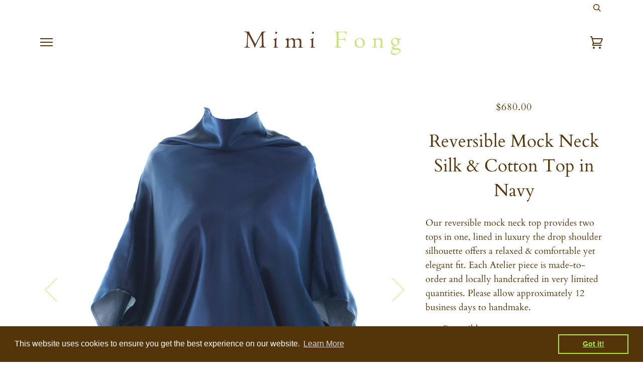

--- FILE ---
content_type: text/html; charset=utf-8
request_url: https://mimifong.com/products/reversible-mock-neck-silk-cotton-top-in-navy
body_size: 15700
content:
<!doctype html>
<!--[if lt IE 7]><html class="no-js lt-ie9 lt-ie8 lt-ie7" lang="en"> <![endif]-->
<!--[if IE 7]><html class="no-js lt-ie9 lt-ie8" lang="en"> <![endif]-->
<!--[if IE 8]><html class="no-js lt-ie9" lang="en"> <![endif]-->
<!--[if IE 9 ]><html class="ie9 no-js"> <![endif]-->
<!--[if (gt IE 9)|!(IE)]><!--> <html class="no-js"> <!--<![endif]-->
<head>

  <!-- ======================= Pipeline Theme V4.5.1 ========================= -->
  <meta charset="utf-8">
  <meta http-equiv="X-UA-Compatible" content="IE=edge,chrome=1">

  
    <link rel="shortcut icon" href="//mimifong.com/cdn/shop/files/mimifong_favicon_neckwear_clothing_accessories_square_32x32.jpg?v=1648778663" type="image/png">
  

  <!-- Title and description ================================================ -->
  <title>
  Mimi Fong Reversible Mock Neck Silk &amp; Cotton Top in Navy &ndash; mimifong.com
  </title>

  
  <meta name="description" content="Our reversible mock neck top provides two tops in one, lined in luxury the drop shoulder silhouette offers a relaxed &amp; comfortable yet elegant fit. Available at our online shop!">
  

  <!-- Product meta ========================================================= -->
  <!-- /snippets/social-meta-tags.liquid --><meta property="og:site_name" content="mimifong.com">
<meta property="og:url" content="https://mimifong.com/products/reversible-mock-neck-silk-cotton-top-in-navy">
<meta property="og:title" content="Reversible Mock Neck Silk & Cotton Top in Navy">
<meta property="og:type" content="product">
<meta property="og:description" content="Our reversible mock neck top provides two tops in one, lined in luxury the drop shoulder silhouette offers a relaxed &amp; comfortable yet elegant fit. Available at our online shop!"><meta property="og:price:amount" content="680.00">
  <meta property="og:price:currency" content="USD"><meta property="og:image" content="http://mimifong.com/cdn/shop/products/mimifongatelier_mockneckdropshoulderreversibletop_charmeuse_navy.jpg?v=1648603276">
      <meta property="og:image:secure_url" content="https://mimifong.com/cdn/shop/products/mimifongatelier_mockneckdropshoulderreversibletop_charmeuse_navy.jpg?v=1648603276">
      <meta property="og:image:height" content="2400">
      <meta property="og:image:width" content="1800"><meta property="og:image" content="http://mimifong.com/cdn/shop/products/mimifongatelier_mockneckdropshoulderreversibletop_voile_navy.jpg?v=1648659796">
      <meta property="og:image:secure_url" content="https://mimifong.com/cdn/shop/products/mimifongatelier_mockneckdropshoulderreversibletop_voile_navy.jpg?v=1648659796">
      <meta property="og:image:height" content="2400">
      <meta property="og:image:width" content="1800"><meta property="og:image" content="http://mimifong.com/cdn/shop/products/mimifongatelier_mock_neck_drop_shoulder_reversible_top_charmeuse_navy_front.jpg?v=1648659796">
      <meta property="og:image:secure_url" content="https://mimifong.com/cdn/shop/products/mimifongatelier_mock_neck_drop_shoulder_reversible_top_charmeuse_navy_front.jpg?v=1648659796">
      <meta property="og:image:height" content="1378">
      <meta property="og:image:width" content="1800">
<meta property="twitter:image" content="http://mimifong.com/cdn/shop/files/Mimi_Fong_Ties_5a5c0889-3602-49af-bb92-174f2b936441_1200x1200.jpg?v=1613711378">

<meta name="twitter:site" content="@">
<meta name="twitter:card" content="summary_large_image">
<meta name="twitter:title" content="Reversible Mock Neck Silk & Cotton Top in Navy">
<meta name="twitter:description" content="Our reversible mock neck top provides two tops in one, lined in luxury the drop shoulder silhouette offers a relaxed &amp; comfortable yet elegant fit. Available at our online shop!">


  <!-- Helpers ============================================================== -->
  <link rel="canonical" href="https://mimifong.com/products/reversible-mock-neck-silk-cotton-top-in-navy">
  <meta name="viewport" content="width=device-width,initial-scale=1">
  <meta name="theme-color" content="#54350a">

  <!-- CSS ================================================================== -->
  <link href="//mimifong.com/cdn/shop/t/121/assets/theme.scss.css?v=119231058870298003181767379857" rel="stylesheet" type="text/css" media="all" />

  <!-- Vendor JS ============================================================ -->
  <script src="//mimifong.com/cdn/shop/t/121/assets/vendor.js?v=19349907457483068571726968921" type="text/javascript"></script>

  <!-- /snippets/oldIE-js.liquid -->


<!--[if lt IE 9]>
<script src="//cdnjs.cloudflare.com/ajax/libs/html5shiv/3.7.2/html5shiv.min.js" type="text/javascript"></script>
<script src="//mimifong.com/cdn/shop/t/121/assets/respond.min.js?v=52248677837542619231726968921" type="text/javascript"></script>
<script src="//mimifong.com/cdn/shop/t/121/assets/background_size_emu.js?v=20512233629963367491726968921" type="text/javascript"></script>
<link href="//mimifong.com/cdn/shop/t/121/assets/respond-proxy.html" id="respond-proxy" rel="respond-proxy" />
<link href="//mimifong.com/search?q=b789bac4e93848fa9468a4d6dd6e76de" id="respond-redirect" rel="respond-redirect" />
<script src="//mimifong.com/search?q=b789bac4e93848fa9468a4d6dd6e76de" type="text/javascript"></script>
<![endif]-->



  <script>
    var theme = {
      strings: {
        addToCart: "Add to Cart",
        soldOut: "Sold Out",
        unavailable: "Unavailable",
        join: "Join Now"
      },
      moneyFormat: "${{amount}}",
      version: '4.5.1'
    }
  </script>

  
  

  <!-- Header hook for plugins ============================================== -->
  <script>window.performance && window.performance.mark && window.performance.mark('shopify.content_for_header.start');</script><meta id="shopify-digital-wallet" name="shopify-digital-wallet" content="/895746109/digital_wallets/dialog">
<link rel="alternate" type="application/json+oembed" href="https://mimifong.com/products/reversible-mock-neck-silk-cotton-top-in-navy.oembed">
<script async="async" src="/checkouts/internal/preloads.js?locale=en-US"></script>
<script id="shopify-features" type="application/json">{"accessToken":"791f9f116f0188fe83f5f849e6d25034","betas":["rich-media-storefront-analytics"],"domain":"mimifong.com","predictiveSearch":true,"shopId":895746109,"locale":"en"}</script>
<script>var Shopify = Shopify || {};
Shopify.shop = "mimi-fong-design-inc.myshopify.com";
Shopify.locale = "en";
Shopify.currency = {"active":"USD","rate":"1.0"};
Shopify.country = "US";
Shopify.theme = {"name":"Fall 2025","id":137360146594,"schema_name":"Pipeline","schema_version":"4.5.1","theme_store_id":739,"role":"main"};
Shopify.theme.handle = "null";
Shopify.theme.style = {"id":null,"handle":null};
Shopify.cdnHost = "mimifong.com/cdn";
Shopify.routes = Shopify.routes || {};
Shopify.routes.root = "/";</script>
<script type="module">!function(o){(o.Shopify=o.Shopify||{}).modules=!0}(window);</script>
<script>!function(o){function n(){var o=[];function n(){o.push(Array.prototype.slice.apply(arguments))}return n.q=o,n}var t=o.Shopify=o.Shopify||{};t.loadFeatures=n(),t.autoloadFeatures=n()}(window);</script>
<script id="shop-js-analytics" type="application/json">{"pageType":"product"}</script>
<script defer="defer" async type="module" src="//mimifong.com/cdn/shopifycloud/shop-js/modules/v2/client.init-shop-cart-sync_IZsNAliE.en.esm.js"></script>
<script defer="defer" async type="module" src="//mimifong.com/cdn/shopifycloud/shop-js/modules/v2/chunk.common_0OUaOowp.esm.js"></script>
<script type="module">
  await import("//mimifong.com/cdn/shopifycloud/shop-js/modules/v2/client.init-shop-cart-sync_IZsNAliE.en.esm.js");
await import("//mimifong.com/cdn/shopifycloud/shop-js/modules/v2/chunk.common_0OUaOowp.esm.js");

  window.Shopify.SignInWithShop?.initShopCartSync?.({"fedCMEnabled":true,"windoidEnabled":true});

</script>
<script>(function() {
  var isLoaded = false;
  function asyncLoad() {
    if (isLoaded) return;
    isLoaded = true;
    var urls = ["https:\/\/cdn.shopify.com\/s\/files\/1\/0008\/9574\/6109\/t\/118\/assets\/booster_eu_cookie_895746109.js?v=1700447643\u0026shop=mimi-fong-design-inc.myshopify.com"];
    for (var i = 0; i < urls.length; i++) {
      var s = document.createElement('script');
      s.type = 'text/javascript';
      s.async = true;
      s.src = urls[i];
      var x = document.getElementsByTagName('script')[0];
      x.parentNode.insertBefore(s, x);
    }
  };
  if(window.attachEvent) {
    window.attachEvent('onload', asyncLoad);
  } else {
    window.addEventListener('load', asyncLoad, false);
  }
})();</script>
<script id="__st">var __st={"a":895746109,"offset":-28800,"reqid":"cd7284ac-a426-4176-9578-a4630d5e1ccc-1768441643","pageurl":"mimifong.com\/products\/reversible-mock-neck-silk-cotton-top-in-navy","u":"f8d48661d906","p":"product","rtyp":"product","rid":7426001043618};</script>
<script>window.ShopifyPaypalV4VisibilityTracking = true;</script>
<script id="captcha-bootstrap">!function(){'use strict';const t='contact',e='account',n='new_comment',o=[[t,t],['blogs',n],['comments',n],[t,'customer']],c=[[e,'customer_login'],[e,'guest_login'],[e,'recover_customer_password'],[e,'create_customer']],r=t=>t.map((([t,e])=>`form[action*='/${t}']:not([data-nocaptcha='true']) input[name='form_type'][value='${e}']`)).join(','),a=t=>()=>t?[...document.querySelectorAll(t)].map((t=>t.form)):[];function s(){const t=[...o],e=r(t);return a(e)}const i='password',u='form_key',d=['recaptcha-v3-token','g-recaptcha-response','h-captcha-response',i],f=()=>{try{return window.sessionStorage}catch{return}},m='__shopify_v',_=t=>t.elements[u];function p(t,e,n=!1){try{const o=window.sessionStorage,c=JSON.parse(o.getItem(e)),{data:r}=function(t){const{data:e,action:n}=t;return t[m]||n?{data:e,action:n}:{data:t,action:n}}(c);for(const[e,n]of Object.entries(r))t.elements[e]&&(t.elements[e].value=n);n&&o.removeItem(e)}catch(o){console.error('form repopulation failed',{error:o})}}const l='form_type',E='cptcha';function T(t){t.dataset[E]=!0}const w=window,h=w.document,L='Shopify',v='ce_forms',y='captcha';let A=!1;((t,e)=>{const n=(g='f06e6c50-85a8-45c8-87d0-21a2b65856fe',I='https://cdn.shopify.com/shopifycloud/storefront-forms-hcaptcha/ce_storefront_forms_captcha_hcaptcha.v1.5.2.iife.js',D={infoText:'Protected by hCaptcha',privacyText:'Privacy',termsText:'Terms'},(t,e,n)=>{const o=w[L][v],c=o.bindForm;if(c)return c(t,g,e,D).then(n);var r;o.q.push([[t,g,e,D],n]),r=I,A||(h.body.append(Object.assign(h.createElement('script'),{id:'captcha-provider',async:!0,src:r})),A=!0)});var g,I,D;w[L]=w[L]||{},w[L][v]=w[L][v]||{},w[L][v].q=[],w[L][y]=w[L][y]||{},w[L][y].protect=function(t,e){n(t,void 0,e),T(t)},Object.freeze(w[L][y]),function(t,e,n,w,h,L){const[v,y,A,g]=function(t,e,n){const i=e?o:[],u=t?c:[],d=[...i,...u],f=r(d),m=r(i),_=r(d.filter((([t,e])=>n.includes(e))));return[a(f),a(m),a(_),s()]}(w,h,L),I=t=>{const e=t.target;return e instanceof HTMLFormElement?e:e&&e.form},D=t=>v().includes(t);t.addEventListener('submit',(t=>{const e=I(t);if(!e)return;const n=D(e)&&!e.dataset.hcaptchaBound&&!e.dataset.recaptchaBound,o=_(e),c=g().includes(e)&&(!o||!o.value);(n||c)&&t.preventDefault(),c&&!n&&(function(t){try{if(!f())return;!function(t){const e=f();if(!e)return;const n=_(t);if(!n)return;const o=n.value;o&&e.removeItem(o)}(t);const e=Array.from(Array(32),(()=>Math.random().toString(36)[2])).join('');!function(t,e){_(t)||t.append(Object.assign(document.createElement('input'),{type:'hidden',name:u})),t.elements[u].value=e}(t,e),function(t,e){const n=f();if(!n)return;const o=[...t.querySelectorAll(`input[type='${i}']`)].map((({name:t})=>t)),c=[...d,...o],r={};for(const[a,s]of new FormData(t).entries())c.includes(a)||(r[a]=s);n.setItem(e,JSON.stringify({[m]:1,action:t.action,data:r}))}(t,e)}catch(e){console.error('failed to persist form',e)}}(e),e.submit())}));const S=(t,e)=>{t&&!t.dataset[E]&&(n(t,e.some((e=>e===t))),T(t))};for(const o of['focusin','change'])t.addEventListener(o,(t=>{const e=I(t);D(e)&&S(e,y())}));const B=e.get('form_key'),M=e.get(l),P=B&&M;t.addEventListener('DOMContentLoaded',(()=>{const t=y();if(P)for(const e of t)e.elements[l].value===M&&p(e,B);[...new Set([...A(),...v().filter((t=>'true'===t.dataset.shopifyCaptcha))])].forEach((e=>S(e,t)))}))}(h,new URLSearchParams(w.location.search),n,t,e,['guest_login'])})(!0,!0)}();</script>
<script integrity="sha256-4kQ18oKyAcykRKYeNunJcIwy7WH5gtpwJnB7kiuLZ1E=" data-source-attribution="shopify.loadfeatures" defer="defer" src="//mimifong.com/cdn/shopifycloud/storefront/assets/storefront/load_feature-a0a9edcb.js" crossorigin="anonymous"></script>
<script data-source-attribution="shopify.dynamic_checkout.dynamic.init">var Shopify=Shopify||{};Shopify.PaymentButton=Shopify.PaymentButton||{isStorefrontPortableWallets:!0,init:function(){window.Shopify.PaymentButton.init=function(){};var t=document.createElement("script");t.src="https://mimifong.com/cdn/shopifycloud/portable-wallets/latest/portable-wallets.en.js",t.type="module",document.head.appendChild(t)}};
</script>
<script data-source-attribution="shopify.dynamic_checkout.buyer_consent">
  function portableWalletsHideBuyerConsent(e){var t=document.getElementById("shopify-buyer-consent"),n=document.getElementById("shopify-subscription-policy-button");t&&n&&(t.classList.add("hidden"),t.setAttribute("aria-hidden","true"),n.removeEventListener("click",e))}function portableWalletsShowBuyerConsent(e){var t=document.getElementById("shopify-buyer-consent"),n=document.getElementById("shopify-subscription-policy-button");t&&n&&(t.classList.remove("hidden"),t.removeAttribute("aria-hidden"),n.addEventListener("click",e))}window.Shopify?.PaymentButton&&(window.Shopify.PaymentButton.hideBuyerConsent=portableWalletsHideBuyerConsent,window.Shopify.PaymentButton.showBuyerConsent=portableWalletsShowBuyerConsent);
</script>
<script>
  function portableWalletsCleanup(e){e&&e.src&&console.error("Failed to load portable wallets script "+e.src);var t=document.querySelectorAll("shopify-accelerated-checkout .shopify-payment-button__skeleton, shopify-accelerated-checkout-cart .wallet-cart-button__skeleton"),e=document.getElementById("shopify-buyer-consent");for(let e=0;e<t.length;e++)t[e].remove();e&&e.remove()}function portableWalletsNotLoadedAsModule(e){e instanceof ErrorEvent&&"string"==typeof e.message&&e.message.includes("import.meta")&&"string"==typeof e.filename&&e.filename.includes("portable-wallets")&&(window.removeEventListener("error",portableWalletsNotLoadedAsModule),window.Shopify.PaymentButton.failedToLoad=e,"loading"===document.readyState?document.addEventListener("DOMContentLoaded",window.Shopify.PaymentButton.init):window.Shopify.PaymentButton.init())}window.addEventListener("error",portableWalletsNotLoadedAsModule);
</script>

<script type="module" src="https://mimifong.com/cdn/shopifycloud/portable-wallets/latest/portable-wallets.en.js" onError="portableWalletsCleanup(this)" crossorigin="anonymous"></script>
<script nomodule>
  document.addEventListener("DOMContentLoaded", portableWalletsCleanup);
</script>

<link id="shopify-accelerated-checkout-styles" rel="stylesheet" media="screen" href="https://mimifong.com/cdn/shopifycloud/portable-wallets/latest/accelerated-checkout-backwards-compat.css" crossorigin="anonymous">
<style id="shopify-accelerated-checkout-cart">
        #shopify-buyer-consent {
  margin-top: 1em;
  display: inline-block;
  width: 100%;
}

#shopify-buyer-consent.hidden {
  display: none;
}

#shopify-subscription-policy-button {
  background: none;
  border: none;
  padding: 0;
  text-decoration: underline;
  font-size: inherit;
  cursor: pointer;
}

#shopify-subscription-policy-button::before {
  box-shadow: none;
}

      </style>

<script>window.performance && window.performance.mark && window.performance.mark('shopify.content_for_header.end');</script>
<script src="https://cdn.shopify.com/extensions/8d2c31d3-a828-4daf-820f-80b7f8e01c39/nova-eu-cookie-bar-gdpr-4/assets/nova-cookie-app-embed.js" type="text/javascript" defer="defer"></script>
<link href="https://cdn.shopify.com/extensions/8d2c31d3-a828-4daf-820f-80b7f8e01c39/nova-eu-cookie-bar-gdpr-4/assets/nova-cookie.css" rel="stylesheet" type="text/css" media="all">
<link href="https://monorail-edge.shopifysvc.com" rel="dns-prefetch">
<script>(function(){if ("sendBeacon" in navigator && "performance" in window) {try {var session_token_from_headers = performance.getEntriesByType('navigation')[0].serverTiming.find(x => x.name == '_s').description;} catch {var session_token_from_headers = undefined;}var session_cookie_matches = document.cookie.match(/_shopify_s=([^;]*)/);var session_token_from_cookie = session_cookie_matches && session_cookie_matches.length === 2 ? session_cookie_matches[1] : "";var session_token = session_token_from_headers || session_token_from_cookie || "";function handle_abandonment_event(e) {var entries = performance.getEntries().filter(function(entry) {return /monorail-edge.shopifysvc.com/.test(entry.name);});if (!window.abandonment_tracked && entries.length === 0) {window.abandonment_tracked = true;var currentMs = Date.now();var navigation_start = performance.timing.navigationStart;var payload = {shop_id: 895746109,url: window.location.href,navigation_start,duration: currentMs - navigation_start,session_token,page_type: "product"};window.navigator.sendBeacon("https://monorail-edge.shopifysvc.com/v1/produce", JSON.stringify({schema_id: "online_store_buyer_site_abandonment/1.1",payload: payload,metadata: {event_created_at_ms: currentMs,event_sent_at_ms: currentMs}}));}}window.addEventListener('pagehide', handle_abandonment_event);}}());</script>
<script id="web-pixels-manager-setup">(function e(e,d,r,n,o){if(void 0===o&&(o={}),!Boolean(null===(a=null===(i=window.Shopify)||void 0===i?void 0:i.analytics)||void 0===a?void 0:a.replayQueue)){var i,a;window.Shopify=window.Shopify||{};var t=window.Shopify;t.analytics=t.analytics||{};var s=t.analytics;s.replayQueue=[],s.publish=function(e,d,r){return s.replayQueue.push([e,d,r]),!0};try{self.performance.mark("wpm:start")}catch(e){}var l=function(){var e={modern:/Edge?\/(1{2}[4-9]|1[2-9]\d|[2-9]\d{2}|\d{4,})\.\d+(\.\d+|)|Firefox\/(1{2}[4-9]|1[2-9]\d|[2-9]\d{2}|\d{4,})\.\d+(\.\d+|)|Chrom(ium|e)\/(9{2}|\d{3,})\.\d+(\.\d+|)|(Maci|X1{2}).+ Version\/(15\.\d+|(1[6-9]|[2-9]\d|\d{3,})\.\d+)([,.]\d+|)( \(\w+\)|)( Mobile\/\w+|) Safari\/|Chrome.+OPR\/(9{2}|\d{3,})\.\d+\.\d+|(CPU[ +]OS|iPhone[ +]OS|CPU[ +]iPhone|CPU IPhone OS|CPU iPad OS)[ +]+(15[._]\d+|(1[6-9]|[2-9]\d|\d{3,})[._]\d+)([._]\d+|)|Android:?[ /-](13[3-9]|1[4-9]\d|[2-9]\d{2}|\d{4,})(\.\d+|)(\.\d+|)|Android.+Firefox\/(13[5-9]|1[4-9]\d|[2-9]\d{2}|\d{4,})\.\d+(\.\d+|)|Android.+Chrom(ium|e)\/(13[3-9]|1[4-9]\d|[2-9]\d{2}|\d{4,})\.\d+(\.\d+|)|SamsungBrowser\/([2-9]\d|\d{3,})\.\d+/,legacy:/Edge?\/(1[6-9]|[2-9]\d|\d{3,})\.\d+(\.\d+|)|Firefox\/(5[4-9]|[6-9]\d|\d{3,})\.\d+(\.\d+|)|Chrom(ium|e)\/(5[1-9]|[6-9]\d|\d{3,})\.\d+(\.\d+|)([\d.]+$|.*Safari\/(?![\d.]+ Edge\/[\d.]+$))|(Maci|X1{2}).+ Version\/(10\.\d+|(1[1-9]|[2-9]\d|\d{3,})\.\d+)([,.]\d+|)( \(\w+\)|)( Mobile\/\w+|) Safari\/|Chrome.+OPR\/(3[89]|[4-9]\d|\d{3,})\.\d+\.\d+|(CPU[ +]OS|iPhone[ +]OS|CPU[ +]iPhone|CPU IPhone OS|CPU iPad OS)[ +]+(10[._]\d+|(1[1-9]|[2-9]\d|\d{3,})[._]\d+)([._]\d+|)|Android:?[ /-](13[3-9]|1[4-9]\d|[2-9]\d{2}|\d{4,})(\.\d+|)(\.\d+|)|Mobile Safari.+OPR\/([89]\d|\d{3,})\.\d+\.\d+|Android.+Firefox\/(13[5-9]|1[4-9]\d|[2-9]\d{2}|\d{4,})\.\d+(\.\d+|)|Android.+Chrom(ium|e)\/(13[3-9]|1[4-9]\d|[2-9]\d{2}|\d{4,})\.\d+(\.\d+|)|Android.+(UC? ?Browser|UCWEB|U3)[ /]?(15\.([5-9]|\d{2,})|(1[6-9]|[2-9]\d|\d{3,})\.\d+)\.\d+|SamsungBrowser\/(5\.\d+|([6-9]|\d{2,})\.\d+)|Android.+MQ{2}Browser\/(14(\.(9|\d{2,})|)|(1[5-9]|[2-9]\d|\d{3,})(\.\d+|))(\.\d+|)|K[Aa][Ii]OS\/(3\.\d+|([4-9]|\d{2,})\.\d+)(\.\d+|)/},d=e.modern,r=e.legacy,n=navigator.userAgent;return n.match(d)?"modern":n.match(r)?"legacy":"unknown"}(),u="modern"===l?"modern":"legacy",c=(null!=n?n:{modern:"",legacy:""})[u],f=function(e){return[e.baseUrl,"/wpm","/b",e.hashVersion,"modern"===e.buildTarget?"m":"l",".js"].join("")}({baseUrl:d,hashVersion:r,buildTarget:u}),m=function(e){var d=e.version,r=e.bundleTarget,n=e.surface,o=e.pageUrl,i=e.monorailEndpoint;return{emit:function(e){var a=e.status,t=e.errorMsg,s=(new Date).getTime(),l=JSON.stringify({metadata:{event_sent_at_ms:s},events:[{schema_id:"web_pixels_manager_load/3.1",payload:{version:d,bundle_target:r,page_url:o,status:a,surface:n,error_msg:t},metadata:{event_created_at_ms:s}}]});if(!i)return console&&console.warn&&console.warn("[Web Pixels Manager] No Monorail endpoint provided, skipping logging."),!1;try{return self.navigator.sendBeacon.bind(self.navigator)(i,l)}catch(e){}var u=new XMLHttpRequest;try{return u.open("POST",i,!0),u.setRequestHeader("Content-Type","text/plain"),u.send(l),!0}catch(e){return console&&console.warn&&console.warn("[Web Pixels Manager] Got an unhandled error while logging to Monorail."),!1}}}}({version:r,bundleTarget:l,surface:e.surface,pageUrl:self.location.href,monorailEndpoint:e.monorailEndpoint});try{o.browserTarget=l,function(e){var d=e.src,r=e.async,n=void 0===r||r,o=e.onload,i=e.onerror,a=e.sri,t=e.scriptDataAttributes,s=void 0===t?{}:t,l=document.createElement("script"),u=document.querySelector("head"),c=document.querySelector("body");if(l.async=n,l.src=d,a&&(l.integrity=a,l.crossOrigin="anonymous"),s)for(var f in s)if(Object.prototype.hasOwnProperty.call(s,f))try{l.dataset[f]=s[f]}catch(e){}if(o&&l.addEventListener("load",o),i&&l.addEventListener("error",i),u)u.appendChild(l);else{if(!c)throw new Error("Did not find a head or body element to append the script");c.appendChild(l)}}({src:f,async:!0,onload:function(){if(!function(){var e,d;return Boolean(null===(d=null===(e=window.Shopify)||void 0===e?void 0:e.analytics)||void 0===d?void 0:d.initialized)}()){var d=window.webPixelsManager.init(e)||void 0;if(d){var r=window.Shopify.analytics;r.replayQueue.forEach((function(e){var r=e[0],n=e[1],o=e[2];d.publishCustomEvent(r,n,o)})),r.replayQueue=[],r.publish=d.publishCustomEvent,r.visitor=d.visitor,r.initialized=!0}}},onerror:function(){return m.emit({status:"failed",errorMsg:"".concat(f," has failed to load")})},sri:function(e){var d=/^sha384-[A-Za-z0-9+/=]+$/;return"string"==typeof e&&d.test(e)}(c)?c:"",scriptDataAttributes:o}),m.emit({status:"loading"})}catch(e){m.emit({status:"failed",errorMsg:(null==e?void 0:e.message)||"Unknown error"})}}})({shopId: 895746109,storefrontBaseUrl: "https://mimifong.com",extensionsBaseUrl: "https://extensions.shopifycdn.com/cdn/shopifycloud/web-pixels-manager",monorailEndpoint: "https://monorail-edge.shopifysvc.com/unstable/produce_batch",surface: "storefront-renderer",enabledBetaFlags: ["2dca8a86","a0d5f9d2"],webPixelsConfigList: [{"id":"shopify-app-pixel","configuration":"{}","eventPayloadVersion":"v1","runtimeContext":"STRICT","scriptVersion":"0450","apiClientId":"shopify-pixel","type":"APP","privacyPurposes":["ANALYTICS","MARKETING"]},{"id":"shopify-custom-pixel","eventPayloadVersion":"v1","runtimeContext":"LAX","scriptVersion":"0450","apiClientId":"shopify-pixel","type":"CUSTOM","privacyPurposes":["ANALYTICS","MARKETING"]}],isMerchantRequest: false,initData: {"shop":{"name":"mimifong.com","paymentSettings":{"currencyCode":"USD"},"myshopifyDomain":"mimi-fong-design-inc.myshopify.com","countryCode":"US","storefrontUrl":"https:\/\/mimifong.com"},"customer":null,"cart":null,"checkout":null,"productVariants":[{"price":{"amount":680.0,"currencyCode":"USD"},"product":{"title":"Reversible Mock Neck Silk \u0026 Cotton Top in Navy","vendor":"Mimi Fong","id":"7426001043618","untranslatedTitle":"Reversible Mock Neck Silk \u0026 Cotton Top in Navy","url":"\/products\/reversible-mock-neck-silk-cotton-top-in-navy","type":"Atelier Top"},"id":"41960815558818","image":{"src":"\/\/mimifong.com\/cdn\/shop\/products\/mimifongatelier_mockneckdropshoulderreversibletop_charmeuse_navy.jpg?v=1648603276"},"sku":"CHM-VLE-RV-MKT-3531-S-A976-A614","title":"Small","untranslatedTitle":"Small"},{"price":{"amount":680.0,"currencyCode":"USD"},"product":{"title":"Reversible Mock Neck Silk \u0026 Cotton Top in Navy","vendor":"Mimi Fong","id":"7426001043618","untranslatedTitle":"Reversible Mock Neck Silk \u0026 Cotton Top in Navy","url":"\/products\/reversible-mock-neck-silk-cotton-top-in-navy","type":"Atelier Top"},"id":"41960815591586","image":{"src":"\/\/mimifong.com\/cdn\/shop\/products\/mimifongatelier_mockneckdropshoulderreversibletop_charmeuse_navy.jpg?v=1648603276"},"sku":"CHM-VLE-RV-MKT-3531-M-A976-A614","title":"Medium","untranslatedTitle":"Medium"},{"price":{"amount":680.0,"currencyCode":"USD"},"product":{"title":"Reversible Mock Neck Silk \u0026 Cotton Top in Navy","vendor":"Mimi Fong","id":"7426001043618","untranslatedTitle":"Reversible Mock Neck Silk \u0026 Cotton Top in Navy","url":"\/products\/reversible-mock-neck-silk-cotton-top-in-navy","type":"Atelier Top"},"id":"41960815624354","image":{"src":"\/\/mimifong.com\/cdn\/shop\/products\/mimifongatelier_mockneckdropshoulderreversibletop_charmeuse_navy.jpg?v=1648603276"},"sku":"CHM-VLE-RV-MKT-3531-L-A976-A614","title":"Large","untranslatedTitle":"Large"}],"purchasingCompany":null},},"https://mimifong.com/cdn","7cecd0b6w90c54c6cpe92089d5m57a67346",{"modern":"","legacy":""},{"shopId":"895746109","storefrontBaseUrl":"https:\/\/mimifong.com","extensionBaseUrl":"https:\/\/extensions.shopifycdn.com\/cdn\/shopifycloud\/web-pixels-manager","surface":"storefront-renderer","enabledBetaFlags":"[\"2dca8a86\", \"a0d5f9d2\"]","isMerchantRequest":"false","hashVersion":"7cecd0b6w90c54c6cpe92089d5m57a67346","publish":"custom","events":"[[\"page_viewed\",{}],[\"product_viewed\",{\"productVariant\":{\"price\":{\"amount\":680.0,\"currencyCode\":\"USD\"},\"product\":{\"title\":\"Reversible Mock Neck Silk \u0026 Cotton Top in Navy\",\"vendor\":\"Mimi Fong\",\"id\":\"7426001043618\",\"untranslatedTitle\":\"Reversible Mock Neck Silk \u0026 Cotton Top in Navy\",\"url\":\"\/products\/reversible-mock-neck-silk-cotton-top-in-navy\",\"type\":\"Atelier Top\"},\"id\":\"41960815558818\",\"image\":{\"src\":\"\/\/mimifong.com\/cdn\/shop\/products\/mimifongatelier_mockneckdropshoulderreversibletop_charmeuse_navy.jpg?v=1648603276\"},\"sku\":\"CHM-VLE-RV-MKT-3531-S-A976-A614\",\"title\":\"Small\",\"untranslatedTitle\":\"Small\"}}]]"});</script><script>
  window.ShopifyAnalytics = window.ShopifyAnalytics || {};
  window.ShopifyAnalytics.meta = window.ShopifyAnalytics.meta || {};
  window.ShopifyAnalytics.meta.currency = 'USD';
  var meta = {"product":{"id":7426001043618,"gid":"gid:\/\/shopify\/Product\/7426001043618","vendor":"Mimi Fong","type":"Atelier Top","handle":"reversible-mock-neck-silk-cotton-top-in-navy","variants":[{"id":41960815558818,"price":68000,"name":"Reversible Mock Neck Silk \u0026 Cotton Top in Navy - Small","public_title":"Small","sku":"CHM-VLE-RV-MKT-3531-S-A976-A614"},{"id":41960815591586,"price":68000,"name":"Reversible Mock Neck Silk \u0026 Cotton Top in Navy - Medium","public_title":"Medium","sku":"CHM-VLE-RV-MKT-3531-M-A976-A614"},{"id":41960815624354,"price":68000,"name":"Reversible Mock Neck Silk \u0026 Cotton Top in Navy - Large","public_title":"Large","sku":"CHM-VLE-RV-MKT-3531-L-A976-A614"}],"remote":false},"page":{"pageType":"product","resourceType":"product","resourceId":7426001043618,"requestId":"cd7284ac-a426-4176-9578-a4630d5e1ccc-1768441643"}};
  for (var attr in meta) {
    window.ShopifyAnalytics.meta[attr] = meta[attr];
  }
</script>
<script class="analytics">
  (function () {
    var customDocumentWrite = function(content) {
      var jquery = null;

      if (window.jQuery) {
        jquery = window.jQuery;
      } else if (window.Checkout && window.Checkout.$) {
        jquery = window.Checkout.$;
      }

      if (jquery) {
        jquery('body').append(content);
      }
    };

    var hasLoggedConversion = function(token) {
      if (token) {
        return document.cookie.indexOf('loggedConversion=' + token) !== -1;
      }
      return false;
    }

    var setCookieIfConversion = function(token) {
      if (token) {
        var twoMonthsFromNow = new Date(Date.now());
        twoMonthsFromNow.setMonth(twoMonthsFromNow.getMonth() + 2);

        document.cookie = 'loggedConversion=' + token + '; expires=' + twoMonthsFromNow;
      }
    }

    var trekkie = window.ShopifyAnalytics.lib = window.trekkie = window.trekkie || [];
    if (trekkie.integrations) {
      return;
    }
    trekkie.methods = [
      'identify',
      'page',
      'ready',
      'track',
      'trackForm',
      'trackLink'
    ];
    trekkie.factory = function(method) {
      return function() {
        var args = Array.prototype.slice.call(arguments);
        args.unshift(method);
        trekkie.push(args);
        return trekkie;
      };
    };
    for (var i = 0; i < trekkie.methods.length; i++) {
      var key = trekkie.methods[i];
      trekkie[key] = trekkie.factory(key);
    }
    trekkie.load = function(config) {
      trekkie.config = config || {};
      trekkie.config.initialDocumentCookie = document.cookie;
      var first = document.getElementsByTagName('script')[0];
      var script = document.createElement('script');
      script.type = 'text/javascript';
      script.onerror = function(e) {
        var scriptFallback = document.createElement('script');
        scriptFallback.type = 'text/javascript';
        scriptFallback.onerror = function(error) {
                var Monorail = {
      produce: function produce(monorailDomain, schemaId, payload) {
        var currentMs = new Date().getTime();
        var event = {
          schema_id: schemaId,
          payload: payload,
          metadata: {
            event_created_at_ms: currentMs,
            event_sent_at_ms: currentMs
          }
        };
        return Monorail.sendRequest("https://" + monorailDomain + "/v1/produce", JSON.stringify(event));
      },
      sendRequest: function sendRequest(endpointUrl, payload) {
        // Try the sendBeacon API
        if (window && window.navigator && typeof window.navigator.sendBeacon === 'function' && typeof window.Blob === 'function' && !Monorail.isIos12()) {
          var blobData = new window.Blob([payload], {
            type: 'text/plain'
          });

          if (window.navigator.sendBeacon(endpointUrl, blobData)) {
            return true;
          } // sendBeacon was not successful

        } // XHR beacon

        var xhr = new XMLHttpRequest();

        try {
          xhr.open('POST', endpointUrl);
          xhr.setRequestHeader('Content-Type', 'text/plain');
          xhr.send(payload);
        } catch (e) {
          console.log(e);
        }

        return false;
      },
      isIos12: function isIos12() {
        return window.navigator.userAgent.lastIndexOf('iPhone; CPU iPhone OS 12_') !== -1 || window.navigator.userAgent.lastIndexOf('iPad; CPU OS 12_') !== -1;
      }
    };
    Monorail.produce('monorail-edge.shopifysvc.com',
      'trekkie_storefront_load_errors/1.1',
      {shop_id: 895746109,
      theme_id: 137360146594,
      app_name: "storefront",
      context_url: window.location.href,
      source_url: "//mimifong.com/cdn/s/trekkie.storefront.55c6279c31a6628627b2ba1c5ff367020da294e2.min.js"});

        };
        scriptFallback.async = true;
        scriptFallback.src = '//mimifong.com/cdn/s/trekkie.storefront.55c6279c31a6628627b2ba1c5ff367020da294e2.min.js';
        first.parentNode.insertBefore(scriptFallback, first);
      };
      script.async = true;
      script.src = '//mimifong.com/cdn/s/trekkie.storefront.55c6279c31a6628627b2ba1c5ff367020da294e2.min.js';
      first.parentNode.insertBefore(script, first);
    };
    trekkie.load(
      {"Trekkie":{"appName":"storefront","development":false,"defaultAttributes":{"shopId":895746109,"isMerchantRequest":null,"themeId":137360146594,"themeCityHash":"15503139453433293499","contentLanguage":"en","currency":"USD","eventMetadataId":"49a76301-fbd0-43b4-bcbd-103a4ba4264c"},"isServerSideCookieWritingEnabled":true,"monorailRegion":"shop_domain","enabledBetaFlags":["65f19447"]},"Session Attribution":{},"S2S":{"facebookCapiEnabled":false,"source":"trekkie-storefront-renderer","apiClientId":580111}}
    );

    var loaded = false;
    trekkie.ready(function() {
      if (loaded) return;
      loaded = true;

      window.ShopifyAnalytics.lib = window.trekkie;

      var originalDocumentWrite = document.write;
      document.write = customDocumentWrite;
      try { window.ShopifyAnalytics.merchantGoogleAnalytics.call(this); } catch(error) {};
      document.write = originalDocumentWrite;

      window.ShopifyAnalytics.lib.page(null,{"pageType":"product","resourceType":"product","resourceId":7426001043618,"requestId":"cd7284ac-a426-4176-9578-a4630d5e1ccc-1768441643","shopifyEmitted":true});

      var match = window.location.pathname.match(/checkouts\/(.+)\/(thank_you|post_purchase)/)
      var token = match? match[1]: undefined;
      if (!hasLoggedConversion(token)) {
        setCookieIfConversion(token);
        window.ShopifyAnalytics.lib.track("Viewed Product",{"currency":"USD","variantId":41960815558818,"productId":7426001043618,"productGid":"gid:\/\/shopify\/Product\/7426001043618","name":"Reversible Mock Neck Silk \u0026 Cotton Top in Navy - Small","price":"680.00","sku":"CHM-VLE-RV-MKT-3531-S-A976-A614","brand":"Mimi Fong","variant":"Small","category":"Atelier Top","nonInteraction":true,"remote":false},undefined,undefined,{"shopifyEmitted":true});
      window.ShopifyAnalytics.lib.track("monorail:\/\/trekkie_storefront_viewed_product\/1.1",{"currency":"USD","variantId":41960815558818,"productId":7426001043618,"productGid":"gid:\/\/shopify\/Product\/7426001043618","name":"Reversible Mock Neck Silk \u0026 Cotton Top in Navy - Small","price":"680.00","sku":"CHM-VLE-RV-MKT-3531-S-A976-A614","brand":"Mimi Fong","variant":"Small","category":"Atelier Top","nonInteraction":true,"remote":false,"referer":"https:\/\/mimifong.com\/products\/reversible-mock-neck-silk-cotton-top-in-navy"});
      }
    });


        var eventsListenerScript = document.createElement('script');
        eventsListenerScript.async = true;
        eventsListenerScript.src = "//mimifong.com/cdn/shopifycloud/storefront/assets/shop_events_listener-3da45d37.js";
        document.getElementsByTagName('head')[0].appendChild(eventsListenerScript);

})();</script>
<script
  defer
  src="https://mimifong.com/cdn/shopifycloud/perf-kit/shopify-perf-kit-3.0.3.min.js"
  data-application="storefront-renderer"
  data-shop-id="895746109"
  data-render-region="gcp-us-central1"
  data-page-type="product"
  data-theme-instance-id="137360146594"
  data-theme-name="Pipeline"
  data-theme-version="4.5.1"
  data-monorail-region="shop_domain"
  data-resource-timing-sampling-rate="10"
  data-shs="true"
  data-shs-beacon="true"
  data-shs-export-with-fetch="true"
  data-shs-logs-sample-rate="1"
  data-shs-beacon-endpoint="https://mimifong.com/api/collect"
></script>
</head>

<body id="mimi-fong-reversible-mock-neck-silk-amp-cotton-top-in-navy" class="template-product" data-animations="true">

  <div id="shopify-section-header" class="shopify-section">
<style>
  .header--transparent:not(.header--sticky):not(.header--stuck) .nav--desktop .main-menu>li>a{
    color: #54350a;
  }
  .header--transparent:not(.header--sticky):not(.header--stuck) .icon{
    fill:  #54350a;
  }
  .header--transparent:not(.header--sticky):not(.header--stuck) .header-cart__bubble{
    background-color: rgba(84, 53, 10, 0.5);
  }
</style>


<div class="header__wrapper"
  data-header-transparent="false"
  data-header-sticky="sticky"
  data-section-id="header"
  data-section-type="header">

  
  <div class="info-bar showMobile">
    <div class="wrapper text-center">

      

      

      
        <div class="header-search__wrapper">
          <div class="header-search">
            <form action="/search" method="get" class="input-group search" role="search">
              
              <input class="search-bar" type="search" name="q">
              <button type="submit" class="btn search-btn"></button>
            </form>
          </div>
        </div>
      

    </div>
  </div>
  

  <header class="site-header " role="banner">
    <div class="wrapper">
      <div class="nav--desktop">
        <div class="mobile-wrapper">
  <div class="header-cart__wrapper">
    <a href="/cart" class="CartToggle header-cart">
      <svg aria-hidden="true" focusable="false" role="presentation" class="icon icon-cart" viewBox="0 0 25 25"><path d="M5.058 23a2 2 0 1 0 4.001-.001A2 2 0 0 0 5.058 23zm12.079 0c0 1.104.896 2 2 2s1.942-.896 1.942-2-.838-2-1.942-2-2 .896-2 2zM0 1a1 1 0 0 0 1 1h1.078l.894 3.341L5.058 13c0 .072.034.134.042.204l-1.018 4.58A.997.997 0 0 0 5.058 19h16.71a1 1 0 0 0 0-2H6.306l.458-2.061c.1.017.19.061.294.061h12.31c1.104 0 1.712-.218 2.244-1.5l3.248-6.964C25.423 4.75 24.186 4 23.079 4H5.058c-.157 0-.292.054-.438.088L3.844.772A1 1 0 0 0 2.87 0H1a1 1 0 0 0-1 1zm5.098 5H22.93l-3.192 6.798c-.038.086-.07.147-.094.19-.067.006-.113.012-.277.012H7.058v-.198l-.038-.195L5.098 6z"/></svg>
    </a>
    <span class="header-cart__bubble cartCount hidden-count"></span>
  </div>
  <div class="logo-wrapper logo-wrapper--image">
    
      <div class="h4 header-logo">
    
        <a href="/">
          
            
            <img src="//mimifong.com/cdn/shop/files/Mimi_Fong_Logo_f496136f-a4bd-4159-81e6-ece4f7dfb603_330x.jpg?v=1613553714"
                 class="logo--color"
                 srcset="//mimifong.com/cdn/shop/files/Mimi_Fong_Logo_f496136f-a4bd-4159-81e6-ece4f7dfb603_330x.jpg?v=1613553714 1x, //mimifong.com/cdn/shop/files/Mimi_Fong_Logo_f496136f-a4bd-4159-81e6-ece4f7dfb603_330x@2x.jpg?v=1613553714 2x"
                 alt="mimifong.com">
          
          
        </a>
    
      </div>
    
  </div>
  <a href class="menuToggle header-hamburger">
    <svg aria-hidden="true" focusable="false" role="presentation" class="icon icon-nav" viewBox="0 0 25 25"><path d="M0 4.062h25v2H0zM0 11.062h25v2H0zM0 18.062h25v2H0z"/></svg>
  </a>
</div>
<div class="header-menu nav-wrapper">
  <ul class="main-menu accessibleNav" role="navigation" aria-label="primary">
    
    
      <li class="child ">
  <a href="/collections/signature-collection" class="nav-link">Signature Collection</a>
  
</li>

    
      <li class="child ">
  <a href="/collections/formalwear" class="nav-link">Formal Wear</a>
  
</li>

    
      <li class="child ">
  <a href="/collections/skinny" class="nav-link">Skinny Ties</a>
  
</li>

    
      <li class="child ">
  <a href="/collections/kids-neckwear" class="nav-link">Kid&#39;s Neckwear</a>
  
</li>

    
      <li class="child ">
  <a href="/collections/pocket-squares" class="nav-link">Pocket Squares</a>
  
</li>

    
      <li class="child ">
  <a href="/collections/atelier" class="nav-link">Atelier</a>
  
</li>

    
      <li class="child ">
  <a href="/collections/scarves-wraps" class="nav-link">Scarves &amp; Wraps</a>
  
</li>

    
      <li class="child ">
  <a href="/collections/unibags" class="nav-link">Unibags</a>
  
</li>

    
      <li class="child ">
  <a href="/collections/art" class="nav-link">Art</a>
  
</li>

    
      <li class="child ">
  <a href="/pages/philosophy" class="nav-link">Philosophy</a>
  
</li>

    
      <li class="child ">
  <a href="/pages/press-overview" class="nav-link">Press</a>
  
</li>

    
      <li class="child ">
  <a href="/pages/contact-us" class="nav-link">Contact Us</a>
  
</li>

    
    <li class="cart-text-link">
      <a href="/cart" class="CartToggle">
        Cart
        <span class="cartCost  hidden-count ">(<span class="money">$0.00</span>)</span>
      </a>
    </li>
  </ul>
</div>

      </div>
      <div class="nav--mobile">
        <div class="mobile-wrapper">
  <div class="header-cart__wrapper">
    <a href="/cart" class="CartToggle header-cart">
      <svg aria-hidden="true" focusable="false" role="presentation" class="icon icon-cart" viewBox="0 0 25 25"><path d="M5.058 23a2 2 0 1 0 4.001-.001A2 2 0 0 0 5.058 23zm12.079 0c0 1.104.896 2 2 2s1.942-.896 1.942-2-.838-2-1.942-2-2 .896-2 2zM0 1a1 1 0 0 0 1 1h1.078l.894 3.341L5.058 13c0 .072.034.134.042.204l-1.018 4.58A.997.997 0 0 0 5.058 19h16.71a1 1 0 0 0 0-2H6.306l.458-2.061c.1.017.19.061.294.061h12.31c1.104 0 1.712-.218 2.244-1.5l3.248-6.964C25.423 4.75 24.186 4 23.079 4H5.058c-.157 0-.292.054-.438.088L3.844.772A1 1 0 0 0 2.87 0H1a1 1 0 0 0-1 1zm5.098 5H22.93l-3.192 6.798c-.038.086-.07.147-.094.19-.067.006-.113.012-.277.012H7.058v-.198l-.038-.195L5.098 6z"/></svg>
    </a>
    <span class="header-cart__bubble cartCount hidden-count"></span>
  </div>
  <div class="logo-wrapper logo-wrapper--image">
    
      <div class="h4 header-logo">
    
        <a href="/">
          
            
            <img src="//mimifong.com/cdn/shop/files/Mimi_Fong_Logo_f496136f-a4bd-4159-81e6-ece4f7dfb603_330x.jpg?v=1613553714"
                 class="logo--color"
                 srcset="//mimifong.com/cdn/shop/files/Mimi_Fong_Logo_f496136f-a4bd-4159-81e6-ece4f7dfb603_330x.jpg?v=1613553714 1x, //mimifong.com/cdn/shop/files/Mimi_Fong_Logo_f496136f-a4bd-4159-81e6-ece4f7dfb603_330x@2x.jpg?v=1613553714 2x"
                 alt="mimifong.com">
          
          
        </a>
    
      </div>
    
  </div>
  <a href class="menuToggle header-hamburger" aria-haspopup="true" aria-expanded="false" aria-controls="ariaHamburger">
    <svg aria-hidden="true" focusable="false" role="presentation" class="icon icon-nav" viewBox="0 0 25 25"><path d="M0 4.062h25v2H0zM0 11.062h25v2H0zM0 18.062h25v2H0z"/></svg>
  </a>
</div>
<div class="header-menu nav-wrapper">
  <ul class="main-menu accessibleNav" role="navigation" aria-label="primary" id="ariaHamburger" >
    
    
      <li class="child ">
  <a href="/collections/signature-collection" class="nav-link">Signature Collection</a>
  
</li>

    
      <li class="child ">
  <a href="/collections/formalwear" class="nav-link">Formal Wear</a>
  
</li>

    
      <li class="child ">
  <a href="/collections/skinny" class="nav-link">Skinny Ties</a>
  
</li>

    
      <li class="child ">
  <a href="/collections/kids-neckwear" class="nav-link">Kid&#39;s Neckwear</a>
  
</li>

    
      <li class="child ">
  <a href="/collections/pocket-squares" class="nav-link">Pocket Squares</a>
  
</li>

    
      <li class="child ">
  <a href="/collections/atelier" class="nav-link">Atelier</a>
  
</li>

    
      <li class="child ">
  <a href="/collections/scarves-wraps" class="nav-link">Scarves &amp; Wraps</a>
  
</li>

    
      <li class="child ">
  <a href="/collections/unibags" class="nav-link">Unibags</a>
  
</li>

    
      <li class="child ">
  <a href="/collections/art" class="nav-link">Art</a>
  
</li>

    
      <li class="child ">
  <a href="/pages/philosophy" class="nav-link">Philosophy</a>
  
</li>

    
      <li class="child ">
  <a href="/pages/press-overview" class="nav-link">Press</a>
  
</li>

    
      <li class="child ">
  <a href="/pages/contact-us" class="nav-link">Contact Us</a>
  
</li>

    
    <li class="cart-text-link">
      <a href="/cart" class="CartToggle">
        Cart
        <span class="cartCost  hidden-count ">(<span class="money">$0.00</span>)</span>
      </a>
    </li>
  </ul>
</div>

      </div>
    </div>
  </header>
</div>


<script type="application/ld+json">
{
  "@context": "http://schema.org",
  "@type": "Organization",
  "name": "mimifong.com",
  
    
    "logo": "https:\/\/mimifong.com\/cdn\/shop\/files\/Mimi_Fong_Logo_f496136f-a4bd-4159-81e6-ece4f7dfb603_5392x.jpg?v=1613553714",
  
  "sameAs": [
    "",
    "",
    "https:\/\/instagram.com\/mimifongdesign",
    "",
    "",
    "",
    "",
    "",
    ""
  ],
  "url": "https:\/\/mimifong.com"
}
</script>




</div>

  <main class="main-content" role="main">
    <div id="shopify-section-product" class="shopify-section"><div class="product-section" id="ProductSection-product" data-section-id="product" data-section-type="product" data-image-zoom-enable="true">
  <div class="product-page">
  <div class="wrapper">

    

    
<div class="grid product-single">
      <div class="grid__item large--two-thirds text-center">
        <div class="product__slides product-single__photos" id="ProductPhoto-product"><div class="product__photo"  data-thumb="//mimifong.com/cdn/shop/products/mimifongatelier_mockneckdropshoulderreversibletop_charmeuse_navy_small_cropped.jpg?v=1648603276">
            <div style="width:75.0%; margin: 0 auto;">
              <div class="lazy-image" style="padding-top:133.33333333333334%; background-image:  url('//mimifong.com/cdn/shop/products/mimifongatelier_mockneckdropshoulderreversibletop_charmeuse_navy_1x1.jpg?v=1648603276');">
                <img class="ProductImg-product fade-in lazyload lazypreload"
                  data-mfp-src="//mimifong.com/cdn/shop/products/mimifongatelier_mockneckdropshoulderreversibletop_charmeuse_navy.jpg?v=1648603276"
                  data-image-id="32803246604450"
                  alt="Mimi Fong Reversible Mock Neck Silk &amp; Cotton Top in Navy"
                  data-src="//mimifong.com/cdn/shop/products/mimifongatelier_mockneckdropshoulderreversibletop_charmeuse_navy_{width}x.jpg?v=1648603276"
                  data-widths="[180, 360, 540, 720, 900, 1080, 1296, 1512, 1728, 2048, 2450, 2700, 3000, 3350, 3750, 4100, 4480]"
                  data-aspectratio=""
                  data-sizes="auto"/>
                
              </div>
            </div>
          </div>

          
            
          
            
<div class="product__photo product__photo--additional"  data-thumb="//mimifong.com/cdn/shop/products/mimifongatelier_mockneckdropshoulderreversibletop_voile_navy_small_cropped.jpg?v=1648659796">
                <div style="width:75.0%; margin: 0 auto;">
                  <div class="lazy-image" style="padding-top:133.33333333333334%; background-image:  url('//mimifong.com/cdn/shop/products/mimifongatelier_mockneckdropshoulderreversibletop_voile_navy_1x1.jpg?v=1648659796');">
                    <img class="ProductImg-product fade-in lazyload lazypreload"
                      data-mfp-src="//mimifong.com/cdn/shop/products/mimifongatelier_mockneckdropshoulderreversibletop_voile_navy.jpg?v=1648659796"
                      data-image-id="32803259252898"
                      alt="Mimi Fong Reversible Mock Neck Silk &amp; Cotton Top in Navy (reverse side)"
                      data-src="//mimifong.com/cdn/shop/products/mimifongatelier_mockneckdropshoulderreversibletop_voile_navy_{width}x.jpg?v=1648659796"
                      data-widths="[180, 360, 540, 720, 900, 1080, 1296, 1512, 1728, 2048, 2450, 2700, 3000, 3350, 3750, 4100, 4480]"
                      data-aspectratio=""
                      data-sizes="auto"/>
                    
                  </div>
                </div>
              </div>
            
          
            
<div class="product__photo product__photo--additional"  data-thumb="//mimifong.com/cdn/shop/products/mimifongatelier_mock_neck_drop_shoulder_reversible_top_charmeuse_navy_front_small_cropped.jpg?v=1648659796">
                <div >
                  <div class="lazy-image" style="padding-top:76.55555555555554%; background-image:  url('//mimifong.com/cdn/shop/products/mimifongatelier_mock_neck_drop_shoulder_reversible_top_charmeuse_navy_front_1x1.jpg?v=1648659796');">
                    <img class="ProductImg-product fade-in lazyload lazypreload"
                      data-mfp-src="//mimifong.com/cdn/shop/products/mimifongatelier_mock_neck_drop_shoulder_reversible_top_charmeuse_navy_front.jpg?v=1648659796"
                      data-image-id="32803252109474"
                      alt="Mimi Fong Reversible Mock Neck Silk &amp; Cotton Top in Navy Front View"
                      data-src="//mimifong.com/cdn/shop/products/mimifongatelier_mock_neck_drop_shoulder_reversible_top_charmeuse_navy_front_{width}x.jpg?v=1648659796"
                      data-widths="[180, 360, 540, 720, 900, 1080, 1296, 1512, 1728, 2048, 2450, 2700, 3000, 3350, 3750, 4100, 4480]"
                      data-aspectratio=""
                      data-sizes="auto"/>
                    
                  </div>
                </div>
              </div>
            
          
            
<div class="product__photo product__photo--additional"  data-thumb="//mimifong.com/cdn/shop/products/mimifongatelier_mock_neck_drop_shoulder_reversible_top_charmeuse_navy_back_small_cropped.jpg?v=1648659796">
                <div >
                  <div class="lazy-image" style="padding-top:76.55555555555554%; background-image:  url('//mimifong.com/cdn/shop/products/mimifongatelier_mock_neck_drop_shoulder_reversible_top_charmeuse_navy_back_1x1.jpg?v=1648659796');">
                    <img class="ProductImg-product fade-in lazyload lazypreload"
                      data-mfp-src="//mimifong.com/cdn/shop/products/mimifongatelier_mock_neck_drop_shoulder_reversible_top_charmeuse_navy_back.jpg?v=1648659796"
                      data-image-id="32803350118562"
                      alt="Mimi Fong Reversible Mock Neck Silk &amp; Cotton Top in Navy Back Side View"
                      data-src="//mimifong.com/cdn/shop/products/mimifongatelier_mock_neck_drop_shoulder_reversible_top_charmeuse_navy_back_{width}x.jpg?v=1648659796"
                      data-widths="[180, 360, 540, 720, 900, 1080, 1296, 1512, 1728, 2048, 2450, 2700, 3000, 3350, 3750, 4100, 4480]"
                      data-aspectratio=""
                      data-sizes="auto"/>
                    
                  </div>
                </div>
              </div>
            
          
            
<div class="product__photo product__photo--additional"  data-thumb="//mimifong.com/cdn/shop/products/mimifongatelier_mock_neck_drop_shoulder_reversible_top_voile_navy_front_small_cropped.jpg?v=1648603857">
                <div >
                  <div class="lazy-image" style="padding-top:76.55555555555554%; background-image:  url('//mimifong.com/cdn/shop/products/mimifongatelier_mock_neck_drop_shoulder_reversible_top_voile_navy_front_1x1.jpg?v=1648603857');">
                    <img class="ProductImg-product fade-in lazyload lazypreload"
                      data-mfp-src="//mimifong.com/cdn/shop/products/mimifongatelier_mock_neck_drop_shoulder_reversible_top_voile_navy_front.jpg?v=1648603857"
                      data-image-id="32803261710498"
                      alt="Mimi Fong Reversible Mock Neck Silk &amp; Cotton Top in Navy Front View (reverse side)"
                      data-src="//mimifong.com/cdn/shop/products/mimifongatelier_mock_neck_drop_shoulder_reversible_top_voile_navy_front_{width}x.jpg?v=1648603857"
                      data-widths="[180, 360, 540, 720, 900, 1080, 1296, 1512, 1728, 2048, 2450, 2700, 3000, 3350, 3750, 4100, 4480]"
                      data-aspectratio=""
                      data-sizes="auto"/>
                    
                  </div>
                </div>
              </div>
            
          
            
<div class="product__photo product__photo--additional"  data-thumb="//mimifong.com/cdn/shop/products/mimifongatelier_mock_neck_drop_shoulder_reversible_top_voile_navy_back_small_cropped.jpg?v=1648603857">
                <div >
                  <div class="lazy-image" style="padding-top:76.55555555555554%; background-image:  url('//mimifong.com/cdn/shop/products/mimifongatelier_mock_neck_drop_shoulder_reversible_top_voile_navy_back_1x1.jpg?v=1648603857');">
                    <img class="ProductImg-product fade-in lazyload lazypreload"
                      data-mfp-src="//mimifong.com/cdn/shop/products/mimifongatelier_mock_neck_drop_shoulder_reversible_top_voile_navy_back.jpg?v=1648603857"
                      data-image-id="32803263905954"
                      alt="Mimi Fong Reversible Mock Neck Silk &amp; Cotton Top in Navy Back Side View (reverse side)"
                      data-src="//mimifong.com/cdn/shop/products/mimifongatelier_mock_neck_drop_shoulder_reversible_top_voile_navy_back_{width}x.jpg?v=1648603857"
                      data-widths="[180, 360, 540, 720, 900, 1080, 1296, 1512, 1728, 2048, 2450, 2700, 3000, 3350, 3750, 4100, 4480]"
                      data-aspectratio=""
                      data-sizes="auto"/>
                    
                  </div>
                </div>
              </div>
            
          
        </div>
        <noscript>
          
            <img src="//mimifong.com/cdn/shop/products/mimifongatelier_mockneckdropshoulderreversibletop_charmeuse_navy_900x.jpg?v=1648603276" alt="Mimi Fong Reversible Mock Neck Silk & Cotton Top in Navy">
          
            <img src="//mimifong.com/cdn/shop/products/mimifongatelier_mockneckdropshoulderreversibletop_voile_navy_900x.jpg?v=1648659796" alt="Mimi Fong Reversible Mock Neck Silk & Cotton Top in Navy (reverse side)">
          
            <img src="//mimifong.com/cdn/shop/products/mimifongatelier_mock_neck_drop_shoulder_reversible_top_charmeuse_navy_front_900x.jpg?v=1648659796" alt="Mimi Fong Reversible Mock Neck Silk & Cotton Top in Navy Front View">
          
            <img src="//mimifong.com/cdn/shop/products/mimifongatelier_mock_neck_drop_shoulder_reversible_top_charmeuse_navy_back_900x.jpg?v=1648659796" alt="Mimi Fong Reversible Mock Neck Silk & Cotton Top in Navy Back Side View">
          
            <img src="//mimifong.com/cdn/shop/products/mimifongatelier_mock_neck_drop_shoulder_reversible_top_voile_navy_front_900x.jpg?v=1648603857" alt="Mimi Fong Reversible Mock Neck Silk & Cotton Top in Navy Front View (reverse side)">
          
            <img src="//mimifong.com/cdn/shop/products/mimifongatelier_mock_neck_drop_shoulder_reversible_top_voile_navy_back_900x.jpg?v=1648603857" alt="Mimi Fong Reversible Mock Neck Silk & Cotton Top in Navy Back Side View (reverse side)">
          
        </noscript>
        <div id="ProductThumbs-product" class="product__thumbs--square"></div>
      </div>

      <div class="grid__item large--one-third" id="productInfo-product">
        <div class="text-center"><h5 class="product__price uppercase h5">
            <span class="money"><span id="ProductPrice-product">$680.00</span></span>

            <p class="small compare-at em" id="ComparePriceWrapper-product" style="display: none">
            <span class="money"><span id="ComparePrice-product">$0.00</span></span>
            </p>
          </h5>
          <h1 class="h2">Reversible Mock Neck Silk & Cotton Top in Navy</h1>
          


          <div class="product-description rte">
            <p><meta charset="utf-8">Our reversible mock neck top provides two tops in one, lined in luxury the drop shoulder silhouette offers a relaxed &amp; comfortable yet elegant fit. Each Atelier piece is made-to-order and locally handcrafted in very limited quantities. Please allow approximately 12 business days to handmake.</p>
<ul>
<li>Reversible</li>
<li>Naturally frayed edges</li>
<li>100% silk <br>
</li>
<li>100% cotton (reverse side)</li>
<li>Handmade in USA</li>
<li>Machine wash gentle cycle / line dry </li>
</ul>
          </div>

        </div><div class="product__form">
  
  

  
    <div id="AddToCartForm-product" data-section="product" class="product-form-product product-form">
      <form method="post" action="/cart/add" id="product_form_7426001043618" accept-charset="UTF-8" class="shopify-product-form" enctype="multipart/form-data"><input type="hidden" name="form_type" value="product" /><input type="hidden" name="utf8" value="✓" />
        
          
            <div class="selector-wrapper js">
              <label for="SingleOptionSelector-product-0">
                Size
              </label>
              <select class="single-option-selector single-option-selector-product" id="SingleOptionSelector-product-0" data-section="product" data-index="option1">
                
                  
                  
                  <option value="Small" selected="selected">Small</option>
                
                  
                  
                  <option value="Medium">Medium</option>
                
                  
                  
                  <option value="Large">Large</option>
                
              </select>
            </div>
          
        

        <select name="id" id="ProductSelect-product" data-section="product" class="product-form__variants no-js">
          
            
              <option  selected="selected"  value="41960815558818">
                Small
              </option>
            
          
            
              <option  value="41960815591586">
                Medium
              </option>
            
          
            
              <option  value="41960815624354">
                Large
              </option>
            
          
        </select>

        
        

        
          <div class="js-qty quantity-selector" id="Quantity-product">
            <span class="js-qty__adjust js-qty__adjust--minus quantity__minus">&minus;</span>
            <input class="text quantity js-qty__num quantity__input" name="quantity" value="1" min="1" aria-label="quantity" pattern="[0-9]*"/>
            <span class="js-qty__adjust js-qty__adjust--plus quantity__plus">+</span>
          </div>
        

        <div class="add-to-cart__wrapper">
          <button type="submit" name="add" data-add-to-cart id="AddToCart-product" class="btn btn--large btn--full btn--clear uppercase addToCart" >
            <span id="AddToCartText-product">Add to Cart</span>
            <span class="unicode">•</span>
            <span class="add-to-cart__price"><span class="buttonPrice" id="ButtonPrice-product" data-item-price="68000">$680.00</span></span>
          </button>
        </div>

        
          <div data-shopify="payment-button" class="shopify-payment-button"> <shopify-accelerated-checkout recommended="null" fallback="{&quot;supports_subs&quot;:true,&quot;supports_def_opts&quot;:true,&quot;name&quot;:&quot;buy_it_now&quot;,&quot;wallet_params&quot;:{}}" access-token="791f9f116f0188fe83f5f849e6d25034" buyer-country="US" buyer-locale="en" buyer-currency="USD" variant-params="[{&quot;id&quot;:41960815558818,&quot;requiresShipping&quot;:true},{&quot;id&quot;:41960815591586,&quot;requiresShipping&quot;:true},{&quot;id&quot;:41960815624354,&quot;requiresShipping&quot;:true}]" shop-id="895746109" enabled-flags="[&quot;ae0f5bf6&quot;]" > <div class="shopify-payment-button__button" role="button" disabled aria-hidden="true" style="background-color: transparent; border: none"> <div class="shopify-payment-button__skeleton">&nbsp;</div> </div> </shopify-accelerated-checkout> <small id="shopify-buyer-consent" class="hidden" aria-hidden="true" data-consent-type="subscription"> This item is a recurring or deferred purchase. By continuing, I agree to the <span id="shopify-subscription-policy-button">cancellation policy</span> and authorize you to charge my payment method at the prices, frequency and dates listed on this page until my order is fulfilled or I cancel, if permitted. </small> </div>
        

      <input type="hidden" name="product-id" value="7426001043618" /><input type="hidden" name="section-id" value="product" /></form>
    </div>
  
</div>

<div id="CartDrawerWrapper--product" class="cart-drawer"></div>


          
          
          <div class="share text-center" data-permalink="https://mimifong.com/products/reversible-mock-neck-silk-cotton-top-in-navy">
            
              <a target="_blank" href="//www.facebook.com/sharer.php?u=https://mimifong.com/products/reversible-mock-neck-silk-cotton-top-in-navy" class="share__link">
                <span class="icon icon-facebook" aria-hidden="true"></span>
                <span class="share__text">Share</span>
              </a>
            
            
            
              <a target="_blank" href="http://pinterest.com/pin/create/button/?url=https://mimifong.com/products/reversible-mock-neck-silk-cotton-top-in-navy&amp;media=http://mimifong.com/cdn/shop/products/mimifongatelier_mockneckdropshoulderreversibletop_charmeuse_navy_1024x1024.jpg?v=1648603276&amp;description=Reversible%20Mock%20Neck%20Silk%20%26%20Cotton%20Top%20in%20Navy" class="share__link">
                <span class="icon icon-pinterest" aria-hidden="true"></span>
                <span class="share__text">Pin</span>
              </a>
            
            
          </div>
        
      </div>
    </div>
  </div>
</div>


<script id="CartDrawerTemplate--product" type="text/x-handlebars-template">
  <span class="close">×</span>
  <div class="product__add__drawer">
    <div class="product__add__wrapper">
      <div class="product__add__image">
        
        <div class="product__add__image__container">
          <img alt="" src="{{ product_image }}">
        </div>

      </div>
      <div class="product__add__text">
        <p class="product__add__message">Item added to cart</p>
        
          <div class="product__add__details">
            <p class="strong">{{ product_title }}</p>
            {{#if variant}}<p>{{ variant }}</p>{{/if}}
            <p>{{{ price }}}</p>
          </div>
        
        <div class="product__add__buttons">
          <a href="/checkout" class="btn btn--large uppercase btn--splash">Checkout</a>
          <a href="/cart" class="btn btn--large uppercase btn--splash--outline">View Cart</a>
        </div>
      </div>
    </div>
  </div>
</script>


<script type="application/json" id="ProductJson-product">
  {"id":7426001043618,"title":"Reversible Mock Neck Silk \u0026 Cotton Top in Navy","handle":"reversible-mock-neck-silk-cotton-top-in-navy","description":"\u003cp\u003e\u003cmeta charset=\"utf-8\"\u003eOur reversible mock neck top provides two tops in one, lined in luxury the drop shoulder silhouette offers a relaxed \u0026amp; comfortable yet elegant fit. Each Atelier piece is made-to-order and locally handcrafted in very limited quantities. Please allow approximately 12 business days to handmake.\u003c\/p\u003e\n\u003cul\u003e\n\u003cli\u003eReversible\u003c\/li\u003e\n\u003cli\u003eNaturally frayed edges\u003c\/li\u003e\n\u003cli\u003e100% silk \u003cbr\u003e\n\u003c\/li\u003e\n\u003cli\u003e100% cotton (reverse side)\u003c\/li\u003e\n\u003cli\u003eHandmade in USA\u003c\/li\u003e\n\u003cli\u003eMachine wash gentle cycle \/ line dry \u003c\/li\u003e\n\u003c\/ul\u003e","published_at":"2022-04-18T11:18:01-07:00","created_at":"2022-03-29T18:08:00-07:00","vendor":"Mimi Fong","type":"Atelier Top","tags":["Blue"],"price":68000,"price_min":68000,"price_max":68000,"available":true,"price_varies":false,"compare_at_price":null,"compare_at_price_min":0,"compare_at_price_max":0,"compare_at_price_varies":false,"variants":[{"id":41960815558818,"title":"Small","option1":"Small","option2":null,"option3":null,"sku":"CHM-VLE-RV-MKT-3531-S-A976-A614","requires_shipping":true,"taxable":true,"featured_image":null,"available":true,"name":"Reversible Mock Neck Silk \u0026 Cotton Top in Navy - Small","public_title":"Small","options":["Small"],"price":68000,"weight":255,"compare_at_price":null,"inventory_management":"shopify","barcode":"","requires_selling_plan":false,"selling_plan_allocations":[]},{"id":41960815591586,"title":"Medium","option1":"Medium","option2":null,"option3":null,"sku":"CHM-VLE-RV-MKT-3531-M-A976-A614","requires_shipping":true,"taxable":true,"featured_image":null,"available":true,"name":"Reversible Mock Neck Silk \u0026 Cotton Top in Navy - Medium","public_title":"Medium","options":["Medium"],"price":68000,"weight":255,"compare_at_price":null,"inventory_management":"shopify","barcode":null,"requires_selling_plan":false,"selling_plan_allocations":[]},{"id":41960815624354,"title":"Large","option1":"Large","option2":null,"option3":null,"sku":"CHM-VLE-RV-MKT-3531-L-A976-A614","requires_shipping":true,"taxable":true,"featured_image":null,"available":true,"name":"Reversible Mock Neck Silk \u0026 Cotton Top in Navy - Large","public_title":"Large","options":["Large"],"price":68000,"weight":255,"compare_at_price":null,"inventory_management":"shopify","barcode":null,"requires_selling_plan":false,"selling_plan_allocations":[]}],"images":["\/\/mimifong.com\/cdn\/shop\/products\/mimifongatelier_mockneckdropshoulderreversibletop_charmeuse_navy.jpg?v=1648603276","\/\/mimifong.com\/cdn\/shop\/products\/mimifongatelier_mockneckdropshoulderreversibletop_voile_navy.jpg?v=1648659796","\/\/mimifong.com\/cdn\/shop\/products\/mimifongatelier_mock_neck_drop_shoulder_reversible_top_charmeuse_navy_front.jpg?v=1648659796","\/\/mimifong.com\/cdn\/shop\/products\/mimifongatelier_mock_neck_drop_shoulder_reversible_top_charmeuse_navy_back.jpg?v=1648659796","\/\/mimifong.com\/cdn\/shop\/products\/mimifongatelier_mock_neck_drop_shoulder_reversible_top_voile_navy_front.jpg?v=1648603857","\/\/mimifong.com\/cdn\/shop\/products\/mimifongatelier_mock_neck_drop_shoulder_reversible_top_voile_navy_back.jpg?v=1648603857"],"featured_image":"\/\/mimifong.com\/cdn\/shop\/products\/mimifongatelier_mockneckdropshoulderreversibletop_charmeuse_navy.jpg?v=1648603276","options":["Size"],"media":[{"alt":"Mimi Fong Reversible Mock Neck Silk \u0026 Cotton Top in Navy","id":25358477951138,"position":1,"preview_image":{"aspect_ratio":0.75,"height":2400,"width":1800,"src":"\/\/mimifong.com\/cdn\/shop\/products\/mimifongatelier_mockneckdropshoulderreversibletop_charmeuse_navy.jpg?v=1648603276"},"aspect_ratio":0.75,"height":2400,"media_type":"image","src":"\/\/mimifong.com\/cdn\/shop\/products\/mimifongatelier_mockneckdropshoulderreversibletop_charmeuse_navy.jpg?v=1648603276","width":1800},{"alt":"Mimi Fong Reversible Mock Neck Silk \u0026 Cotton Top in Navy (reverse side)","id":25358490763426,"position":2,"preview_image":{"aspect_ratio":0.75,"height":2400,"width":1800,"src":"\/\/mimifong.com\/cdn\/shop\/products\/mimifongatelier_mockneckdropshoulderreversibletop_voile_navy.jpg?v=1648659796"},"aspect_ratio":0.75,"height":2400,"media_type":"image","src":"\/\/mimifong.com\/cdn\/shop\/products\/mimifongatelier_mockneckdropshoulderreversibletop_voile_navy.jpg?v=1648659796","width":1800},{"alt":"Mimi Fong Reversible Mock Neck Silk \u0026 Cotton Top in Navy Front View","id":25358483325090,"position":3,"preview_image":{"aspect_ratio":1.306,"height":1378,"width":1800,"src":"\/\/mimifong.com\/cdn\/shop\/products\/mimifongatelier_mock_neck_drop_shoulder_reversible_top_charmeuse_navy_front.jpg?v=1648659796"},"aspect_ratio":1.306,"height":1378,"media_type":"image","src":"\/\/mimifong.com\/cdn\/shop\/products\/mimifongatelier_mock_neck_drop_shoulder_reversible_top_charmeuse_navy_front.jpg?v=1648659796","width":1800},{"alt":"Mimi Fong Reversible Mock Neck Silk \u0026 Cotton Top in Navy Back Side View","id":25358581858466,"position":4,"preview_image":{"aspect_ratio":1.306,"height":1378,"width":1800,"src":"\/\/mimifong.com\/cdn\/shop\/products\/mimifongatelier_mock_neck_drop_shoulder_reversible_top_charmeuse_navy_back.jpg?v=1648659796"},"aspect_ratio":1.306,"height":1378,"media_type":"image","src":"\/\/mimifong.com\/cdn\/shop\/products\/mimifongatelier_mock_neck_drop_shoulder_reversible_top_charmeuse_navy_back.jpg?v=1648659796","width":1800},{"alt":"Mimi Fong Reversible Mock Neck Silk \u0026 Cotton Top in Navy Front View (reverse side)","id":25358492860578,"position":5,"preview_image":{"aspect_ratio":1.306,"height":1378,"width":1800,"src":"\/\/mimifong.com\/cdn\/shop\/products\/mimifongatelier_mock_neck_drop_shoulder_reversible_top_voile_navy_front.jpg?v=1648603857"},"aspect_ratio":1.306,"height":1378,"media_type":"image","src":"\/\/mimifong.com\/cdn\/shop\/products\/mimifongatelier_mock_neck_drop_shoulder_reversible_top_voile_navy_front.jpg?v=1648603857","width":1800},{"alt":"Mimi Fong Reversible Mock Neck Silk \u0026 Cotton Top in Navy Back Side View (reverse side)","id":25358495252642,"position":6,"preview_image":{"aspect_ratio":1.306,"height":1378,"width":1800,"src":"\/\/mimifong.com\/cdn\/shop\/products\/mimifongatelier_mock_neck_drop_shoulder_reversible_top_voile_navy_back.jpg?v=1648603857"},"aspect_ratio":1.306,"height":1378,"media_type":"image","src":"\/\/mimifong.com\/cdn\/shop\/products\/mimifongatelier_mock_neck_drop_shoulder_reversible_top_voile_navy_back.jpg?v=1648603857","width":1800}],"requires_selling_plan":false,"selling_plan_groups":[],"content":"\u003cp\u003e\u003cmeta charset=\"utf-8\"\u003eOur reversible mock neck top provides two tops in one, lined in luxury the drop shoulder silhouette offers a relaxed \u0026amp; comfortable yet elegant fit. Each Atelier piece is made-to-order and locally handcrafted in very limited quantities. Please allow approximately 12 business days to handmake.\u003c\/p\u003e\n\u003cul\u003e\n\u003cli\u003eReversible\u003c\/li\u003e\n\u003cli\u003eNaturally frayed edges\u003c\/li\u003e\n\u003cli\u003e100% silk \u003cbr\u003e\n\u003c\/li\u003e\n\u003cli\u003e100% cotton (reverse side)\u003c\/li\u003e\n\u003cli\u003eHandmade in USA\u003c\/li\u003e\n\u003cli\u003eMachine wash gentle cycle \/ line dry \u003c\/li\u003e\n\u003c\/ul\u003e"}
</script>

</div>


</div>

<div id="shopify-section-related" class="shopify-section"><!-- /sections/related.liquid -->


  <div class="related-section" data-related-section data-section-id="related" data-product-id="7426001043618" data-limit="4" data-section-type="related">
    
      <div class="related__placeholder"></div>
    
  </div>



</div>


<script type="application/ld+json">
{
  "@context": "http://schema.org/",
  "@type": "Product",
  "name": "Reversible Mock Neck Silk \u0026 Cotton Top in Navy",
  "url": "https:\/\/mimifong.com\/products\/reversible-mock-neck-silk-cotton-top-in-navy","image": [
      "https:\/\/mimifong.com\/cdn\/shop\/products\/mimifongatelier_mockneckdropshoulderreversibletop_charmeuse_navy_1800x.jpg?v=1648603276"
    ],"description": "Our reversible mock neck top provides two tops in one, lined in luxury the drop shoulder silhouette offers a relaxed \u0026amp; comfortable yet elegant fit. Each Atelier piece is made-to-order and locally handcrafted in very limited quantities. Please allow approximately 12 business days to handmake.\n\nReversible\nNaturally frayed edges\n100% silk \n\n100% cotton (reverse side)\nHandmade in USA\nMachine wash gentle cycle \/ line dry \n","sku": "CHM-VLE-RV-MKT-3531-S-A976-A614","brand": {
    "@type": "Thing",
    "name": "Mimi Fong"
  },
  "offers": [{
        "@type" : "Offer","sku": "CHM-VLE-RV-MKT-3531-S-A976-A614","availability" : "http://schema.org/InStock",
        "price" : 680.0,
        "priceCurrency" : "USD",
        "url" : "https:\/\/mimifong.com\/products\/reversible-mock-neck-silk-cotton-top-in-navy?variant=41960815558818"
      },
{
        "@type" : "Offer","sku": "CHM-VLE-RV-MKT-3531-M-A976-A614","availability" : "http://schema.org/InStock",
        "price" : 680.0,
        "priceCurrency" : "USD",
        "url" : "https:\/\/mimifong.com\/products\/reversible-mock-neck-silk-cotton-top-in-navy?variant=41960815591586"
      },
{
        "@type" : "Offer","sku": "CHM-VLE-RV-MKT-3531-L-A976-A614","availability" : "http://schema.org/InStock",
        "price" : 680.0,
        "priceCurrency" : "USD",
        "url" : "https:\/\/mimifong.com\/products\/reversible-mock-neck-silk-cotton-top-in-navy?variant=41960815624354"
      }
]
}
</script>

  </main>

  <div id="shopify-section-footer" class="shopify-section"><footer class="site-footer-wrapper" role="contentinfo" data-section-id="footer" data-section-type="footer">
  
  <div class="wrapper site-footer">
    <div class="grid-uniform">

      

      
        
            <div class="grid__item large--one-half push--large--one-quarter footer__block" >
              <p class="uppercase footer__title">Newsletter</p>
              <hr class="hr--underline">
              <div class="rte">
                <p>Sign up to be the first to learn about our latest collections, events, and sales!</p>
              </div>
              <!-- /snippets/newsletter-form.liquid -->
<form method="post" action="/contact#contact_form" id="contact_form" accept-charset="UTF-8" class="contact-form"><input type="hidden" name="form_type" value="customer" /><input type="hidden" name="utf8" value="✓" />
  

  <input type="hidden" name="contact[accepts_marketing]" value="true">
  <div class="input-group newsletter-form">
    <input type="email" placeholder="your-email@example.com" id="mail" class="input-group-field" aria-label="your-email@example.com" autocorrect="off" autocapitalize="off" name="contact[email]" />
    <span class="input-group-btn">
      <input type="submit" class="btn uppercase" name="subscribe" id="subscribe" value="Join">
    </span>
  </div>
</form>

            </div>

          
      
    </div>

    <div class="grid footer-secondary-wrapper">
      <ul class="footer-secondary grid__item inline-list">
          <li><a href="https://mimifong.com">&copy; mimifong.com 2026</a></li>
        
          <li><a href="/search">Search</a></li>
        
          <li><a href="/pages/bespoke-sizing">Bespoke & Sizing</a></li>
        
          <li><a href="/pages/refund-policy">Returns</a></li>
        
          <li><a href="/pages/privacy-policy">Privacy Policy</a></li>
        
          <li><a href="/pages/terms-of-service">Terms of Service</a></li>
        
      
        <!-- Do not delete below this line -->
      </ul>

      

      
      <ul class="footer-social social-icons grid__item inline-list">
        
        
        
          <li>
            <a class="icon-fallback-text" href="https://instagram.com/mimifongdesign" title="mimifong.com on Instagram" target="_blank">
              <span class="icon icon-instagram" aria-hidden="true"></span>
              <span class="fallback-text">Instagram</span>
            </a>
          </li>
        
        
        
        
        
        
        
      </ul>
      
    </div>
  </div>
</footer>


</div>

  <!-- Theme Javascript ============================================================== -->
  <script src="//mimifong.com/cdn/shop/t/121/assets/theme.js?v=107500675468377541181726968921" type="text/javascript"></script>

  <script>
    
    
  </script>

  <!-- Paste popup code between comments ===================================== -->

  <!-- End popup ================================================== -->

<div id="shopify-block-Ab0VjVkd3ZVM4T1pCW__12198985164985445843" class="shopify-block shopify-app-block"><!-- BEGIN app snippet: cookie-init --><script type="text/javascript" id="nova-cookie-app-embed-init">
  window.Nova = window.Nova || {};
  window.Nova.cookie_config = {"banner_config":{"enabled":true,"law":{"regionalLaw":false},"location":false,"content":{"message":"This website uses cookies to ensure you get the best experience on our website.","dismiss":"Got it!","link":"Learn More","href":"https:\/\/mimifong.com\/pages\/privacy-policy"},"palette":{"popup":{"background":"#54350a","text":"#fff","link":"#fff"},"button":{"background":"transparent","border":"#afe649","text":"#afe649"}}}};
</script>
<!-- END app snippet -->


</div></body>
</html>
